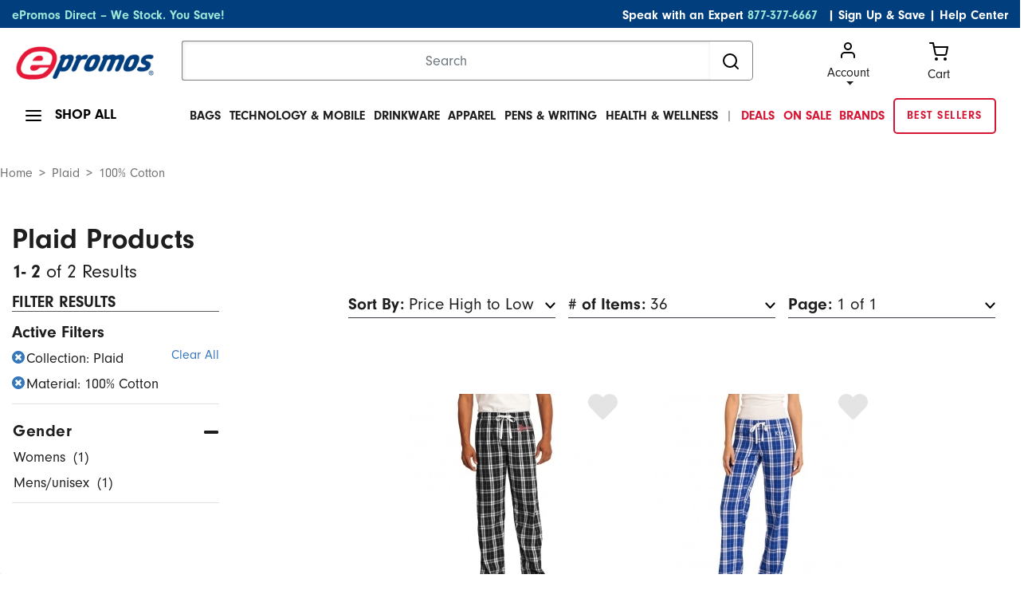

--- FILE ---
content_type: text/html; charset=utf-8
request_url: https://www.google.com/recaptcha/api2/anchor?ar=1&k=6Ld_1-QoAAAAAL-iXbsmNCWjVg1e-xzU1Rw5idKt&co=aHR0cHM6Ly93d3cuZXByb21vcy5jb206NDQz&hl=en&v=PoyoqOPhxBO7pBk68S4YbpHZ&size=invisible&anchor-ms=20000&execute-ms=30000&cb=gynpfz4y621m
body_size: 48760
content:
<!DOCTYPE HTML><html dir="ltr" lang="en"><head><meta http-equiv="Content-Type" content="text/html; charset=UTF-8">
<meta http-equiv="X-UA-Compatible" content="IE=edge">
<title>reCAPTCHA</title>
<style type="text/css">
/* cyrillic-ext */
@font-face {
  font-family: 'Roboto';
  font-style: normal;
  font-weight: 400;
  font-stretch: 100%;
  src: url(//fonts.gstatic.com/s/roboto/v48/KFO7CnqEu92Fr1ME7kSn66aGLdTylUAMa3GUBHMdazTgWw.woff2) format('woff2');
  unicode-range: U+0460-052F, U+1C80-1C8A, U+20B4, U+2DE0-2DFF, U+A640-A69F, U+FE2E-FE2F;
}
/* cyrillic */
@font-face {
  font-family: 'Roboto';
  font-style: normal;
  font-weight: 400;
  font-stretch: 100%;
  src: url(//fonts.gstatic.com/s/roboto/v48/KFO7CnqEu92Fr1ME7kSn66aGLdTylUAMa3iUBHMdazTgWw.woff2) format('woff2');
  unicode-range: U+0301, U+0400-045F, U+0490-0491, U+04B0-04B1, U+2116;
}
/* greek-ext */
@font-face {
  font-family: 'Roboto';
  font-style: normal;
  font-weight: 400;
  font-stretch: 100%;
  src: url(//fonts.gstatic.com/s/roboto/v48/KFO7CnqEu92Fr1ME7kSn66aGLdTylUAMa3CUBHMdazTgWw.woff2) format('woff2');
  unicode-range: U+1F00-1FFF;
}
/* greek */
@font-face {
  font-family: 'Roboto';
  font-style: normal;
  font-weight: 400;
  font-stretch: 100%;
  src: url(//fonts.gstatic.com/s/roboto/v48/KFO7CnqEu92Fr1ME7kSn66aGLdTylUAMa3-UBHMdazTgWw.woff2) format('woff2');
  unicode-range: U+0370-0377, U+037A-037F, U+0384-038A, U+038C, U+038E-03A1, U+03A3-03FF;
}
/* math */
@font-face {
  font-family: 'Roboto';
  font-style: normal;
  font-weight: 400;
  font-stretch: 100%;
  src: url(//fonts.gstatic.com/s/roboto/v48/KFO7CnqEu92Fr1ME7kSn66aGLdTylUAMawCUBHMdazTgWw.woff2) format('woff2');
  unicode-range: U+0302-0303, U+0305, U+0307-0308, U+0310, U+0312, U+0315, U+031A, U+0326-0327, U+032C, U+032F-0330, U+0332-0333, U+0338, U+033A, U+0346, U+034D, U+0391-03A1, U+03A3-03A9, U+03B1-03C9, U+03D1, U+03D5-03D6, U+03F0-03F1, U+03F4-03F5, U+2016-2017, U+2034-2038, U+203C, U+2040, U+2043, U+2047, U+2050, U+2057, U+205F, U+2070-2071, U+2074-208E, U+2090-209C, U+20D0-20DC, U+20E1, U+20E5-20EF, U+2100-2112, U+2114-2115, U+2117-2121, U+2123-214F, U+2190, U+2192, U+2194-21AE, U+21B0-21E5, U+21F1-21F2, U+21F4-2211, U+2213-2214, U+2216-22FF, U+2308-230B, U+2310, U+2319, U+231C-2321, U+2336-237A, U+237C, U+2395, U+239B-23B7, U+23D0, U+23DC-23E1, U+2474-2475, U+25AF, U+25B3, U+25B7, U+25BD, U+25C1, U+25CA, U+25CC, U+25FB, U+266D-266F, U+27C0-27FF, U+2900-2AFF, U+2B0E-2B11, U+2B30-2B4C, U+2BFE, U+3030, U+FF5B, U+FF5D, U+1D400-1D7FF, U+1EE00-1EEFF;
}
/* symbols */
@font-face {
  font-family: 'Roboto';
  font-style: normal;
  font-weight: 400;
  font-stretch: 100%;
  src: url(//fonts.gstatic.com/s/roboto/v48/KFO7CnqEu92Fr1ME7kSn66aGLdTylUAMaxKUBHMdazTgWw.woff2) format('woff2');
  unicode-range: U+0001-000C, U+000E-001F, U+007F-009F, U+20DD-20E0, U+20E2-20E4, U+2150-218F, U+2190, U+2192, U+2194-2199, U+21AF, U+21E6-21F0, U+21F3, U+2218-2219, U+2299, U+22C4-22C6, U+2300-243F, U+2440-244A, U+2460-24FF, U+25A0-27BF, U+2800-28FF, U+2921-2922, U+2981, U+29BF, U+29EB, U+2B00-2BFF, U+4DC0-4DFF, U+FFF9-FFFB, U+10140-1018E, U+10190-1019C, U+101A0, U+101D0-101FD, U+102E0-102FB, U+10E60-10E7E, U+1D2C0-1D2D3, U+1D2E0-1D37F, U+1F000-1F0FF, U+1F100-1F1AD, U+1F1E6-1F1FF, U+1F30D-1F30F, U+1F315, U+1F31C, U+1F31E, U+1F320-1F32C, U+1F336, U+1F378, U+1F37D, U+1F382, U+1F393-1F39F, U+1F3A7-1F3A8, U+1F3AC-1F3AF, U+1F3C2, U+1F3C4-1F3C6, U+1F3CA-1F3CE, U+1F3D4-1F3E0, U+1F3ED, U+1F3F1-1F3F3, U+1F3F5-1F3F7, U+1F408, U+1F415, U+1F41F, U+1F426, U+1F43F, U+1F441-1F442, U+1F444, U+1F446-1F449, U+1F44C-1F44E, U+1F453, U+1F46A, U+1F47D, U+1F4A3, U+1F4B0, U+1F4B3, U+1F4B9, U+1F4BB, U+1F4BF, U+1F4C8-1F4CB, U+1F4D6, U+1F4DA, U+1F4DF, U+1F4E3-1F4E6, U+1F4EA-1F4ED, U+1F4F7, U+1F4F9-1F4FB, U+1F4FD-1F4FE, U+1F503, U+1F507-1F50B, U+1F50D, U+1F512-1F513, U+1F53E-1F54A, U+1F54F-1F5FA, U+1F610, U+1F650-1F67F, U+1F687, U+1F68D, U+1F691, U+1F694, U+1F698, U+1F6AD, U+1F6B2, U+1F6B9-1F6BA, U+1F6BC, U+1F6C6-1F6CF, U+1F6D3-1F6D7, U+1F6E0-1F6EA, U+1F6F0-1F6F3, U+1F6F7-1F6FC, U+1F700-1F7FF, U+1F800-1F80B, U+1F810-1F847, U+1F850-1F859, U+1F860-1F887, U+1F890-1F8AD, U+1F8B0-1F8BB, U+1F8C0-1F8C1, U+1F900-1F90B, U+1F93B, U+1F946, U+1F984, U+1F996, U+1F9E9, U+1FA00-1FA6F, U+1FA70-1FA7C, U+1FA80-1FA89, U+1FA8F-1FAC6, U+1FACE-1FADC, U+1FADF-1FAE9, U+1FAF0-1FAF8, U+1FB00-1FBFF;
}
/* vietnamese */
@font-face {
  font-family: 'Roboto';
  font-style: normal;
  font-weight: 400;
  font-stretch: 100%;
  src: url(//fonts.gstatic.com/s/roboto/v48/KFO7CnqEu92Fr1ME7kSn66aGLdTylUAMa3OUBHMdazTgWw.woff2) format('woff2');
  unicode-range: U+0102-0103, U+0110-0111, U+0128-0129, U+0168-0169, U+01A0-01A1, U+01AF-01B0, U+0300-0301, U+0303-0304, U+0308-0309, U+0323, U+0329, U+1EA0-1EF9, U+20AB;
}
/* latin-ext */
@font-face {
  font-family: 'Roboto';
  font-style: normal;
  font-weight: 400;
  font-stretch: 100%;
  src: url(//fonts.gstatic.com/s/roboto/v48/KFO7CnqEu92Fr1ME7kSn66aGLdTylUAMa3KUBHMdazTgWw.woff2) format('woff2');
  unicode-range: U+0100-02BA, U+02BD-02C5, U+02C7-02CC, U+02CE-02D7, U+02DD-02FF, U+0304, U+0308, U+0329, U+1D00-1DBF, U+1E00-1E9F, U+1EF2-1EFF, U+2020, U+20A0-20AB, U+20AD-20C0, U+2113, U+2C60-2C7F, U+A720-A7FF;
}
/* latin */
@font-face {
  font-family: 'Roboto';
  font-style: normal;
  font-weight: 400;
  font-stretch: 100%;
  src: url(//fonts.gstatic.com/s/roboto/v48/KFO7CnqEu92Fr1ME7kSn66aGLdTylUAMa3yUBHMdazQ.woff2) format('woff2');
  unicode-range: U+0000-00FF, U+0131, U+0152-0153, U+02BB-02BC, U+02C6, U+02DA, U+02DC, U+0304, U+0308, U+0329, U+2000-206F, U+20AC, U+2122, U+2191, U+2193, U+2212, U+2215, U+FEFF, U+FFFD;
}
/* cyrillic-ext */
@font-face {
  font-family: 'Roboto';
  font-style: normal;
  font-weight: 500;
  font-stretch: 100%;
  src: url(//fonts.gstatic.com/s/roboto/v48/KFO7CnqEu92Fr1ME7kSn66aGLdTylUAMa3GUBHMdazTgWw.woff2) format('woff2');
  unicode-range: U+0460-052F, U+1C80-1C8A, U+20B4, U+2DE0-2DFF, U+A640-A69F, U+FE2E-FE2F;
}
/* cyrillic */
@font-face {
  font-family: 'Roboto';
  font-style: normal;
  font-weight: 500;
  font-stretch: 100%;
  src: url(//fonts.gstatic.com/s/roboto/v48/KFO7CnqEu92Fr1ME7kSn66aGLdTylUAMa3iUBHMdazTgWw.woff2) format('woff2');
  unicode-range: U+0301, U+0400-045F, U+0490-0491, U+04B0-04B1, U+2116;
}
/* greek-ext */
@font-face {
  font-family: 'Roboto';
  font-style: normal;
  font-weight: 500;
  font-stretch: 100%;
  src: url(//fonts.gstatic.com/s/roboto/v48/KFO7CnqEu92Fr1ME7kSn66aGLdTylUAMa3CUBHMdazTgWw.woff2) format('woff2');
  unicode-range: U+1F00-1FFF;
}
/* greek */
@font-face {
  font-family: 'Roboto';
  font-style: normal;
  font-weight: 500;
  font-stretch: 100%;
  src: url(//fonts.gstatic.com/s/roboto/v48/KFO7CnqEu92Fr1ME7kSn66aGLdTylUAMa3-UBHMdazTgWw.woff2) format('woff2');
  unicode-range: U+0370-0377, U+037A-037F, U+0384-038A, U+038C, U+038E-03A1, U+03A3-03FF;
}
/* math */
@font-face {
  font-family: 'Roboto';
  font-style: normal;
  font-weight: 500;
  font-stretch: 100%;
  src: url(//fonts.gstatic.com/s/roboto/v48/KFO7CnqEu92Fr1ME7kSn66aGLdTylUAMawCUBHMdazTgWw.woff2) format('woff2');
  unicode-range: U+0302-0303, U+0305, U+0307-0308, U+0310, U+0312, U+0315, U+031A, U+0326-0327, U+032C, U+032F-0330, U+0332-0333, U+0338, U+033A, U+0346, U+034D, U+0391-03A1, U+03A3-03A9, U+03B1-03C9, U+03D1, U+03D5-03D6, U+03F0-03F1, U+03F4-03F5, U+2016-2017, U+2034-2038, U+203C, U+2040, U+2043, U+2047, U+2050, U+2057, U+205F, U+2070-2071, U+2074-208E, U+2090-209C, U+20D0-20DC, U+20E1, U+20E5-20EF, U+2100-2112, U+2114-2115, U+2117-2121, U+2123-214F, U+2190, U+2192, U+2194-21AE, U+21B0-21E5, U+21F1-21F2, U+21F4-2211, U+2213-2214, U+2216-22FF, U+2308-230B, U+2310, U+2319, U+231C-2321, U+2336-237A, U+237C, U+2395, U+239B-23B7, U+23D0, U+23DC-23E1, U+2474-2475, U+25AF, U+25B3, U+25B7, U+25BD, U+25C1, U+25CA, U+25CC, U+25FB, U+266D-266F, U+27C0-27FF, U+2900-2AFF, U+2B0E-2B11, U+2B30-2B4C, U+2BFE, U+3030, U+FF5B, U+FF5D, U+1D400-1D7FF, U+1EE00-1EEFF;
}
/* symbols */
@font-face {
  font-family: 'Roboto';
  font-style: normal;
  font-weight: 500;
  font-stretch: 100%;
  src: url(//fonts.gstatic.com/s/roboto/v48/KFO7CnqEu92Fr1ME7kSn66aGLdTylUAMaxKUBHMdazTgWw.woff2) format('woff2');
  unicode-range: U+0001-000C, U+000E-001F, U+007F-009F, U+20DD-20E0, U+20E2-20E4, U+2150-218F, U+2190, U+2192, U+2194-2199, U+21AF, U+21E6-21F0, U+21F3, U+2218-2219, U+2299, U+22C4-22C6, U+2300-243F, U+2440-244A, U+2460-24FF, U+25A0-27BF, U+2800-28FF, U+2921-2922, U+2981, U+29BF, U+29EB, U+2B00-2BFF, U+4DC0-4DFF, U+FFF9-FFFB, U+10140-1018E, U+10190-1019C, U+101A0, U+101D0-101FD, U+102E0-102FB, U+10E60-10E7E, U+1D2C0-1D2D3, U+1D2E0-1D37F, U+1F000-1F0FF, U+1F100-1F1AD, U+1F1E6-1F1FF, U+1F30D-1F30F, U+1F315, U+1F31C, U+1F31E, U+1F320-1F32C, U+1F336, U+1F378, U+1F37D, U+1F382, U+1F393-1F39F, U+1F3A7-1F3A8, U+1F3AC-1F3AF, U+1F3C2, U+1F3C4-1F3C6, U+1F3CA-1F3CE, U+1F3D4-1F3E0, U+1F3ED, U+1F3F1-1F3F3, U+1F3F5-1F3F7, U+1F408, U+1F415, U+1F41F, U+1F426, U+1F43F, U+1F441-1F442, U+1F444, U+1F446-1F449, U+1F44C-1F44E, U+1F453, U+1F46A, U+1F47D, U+1F4A3, U+1F4B0, U+1F4B3, U+1F4B9, U+1F4BB, U+1F4BF, U+1F4C8-1F4CB, U+1F4D6, U+1F4DA, U+1F4DF, U+1F4E3-1F4E6, U+1F4EA-1F4ED, U+1F4F7, U+1F4F9-1F4FB, U+1F4FD-1F4FE, U+1F503, U+1F507-1F50B, U+1F50D, U+1F512-1F513, U+1F53E-1F54A, U+1F54F-1F5FA, U+1F610, U+1F650-1F67F, U+1F687, U+1F68D, U+1F691, U+1F694, U+1F698, U+1F6AD, U+1F6B2, U+1F6B9-1F6BA, U+1F6BC, U+1F6C6-1F6CF, U+1F6D3-1F6D7, U+1F6E0-1F6EA, U+1F6F0-1F6F3, U+1F6F7-1F6FC, U+1F700-1F7FF, U+1F800-1F80B, U+1F810-1F847, U+1F850-1F859, U+1F860-1F887, U+1F890-1F8AD, U+1F8B0-1F8BB, U+1F8C0-1F8C1, U+1F900-1F90B, U+1F93B, U+1F946, U+1F984, U+1F996, U+1F9E9, U+1FA00-1FA6F, U+1FA70-1FA7C, U+1FA80-1FA89, U+1FA8F-1FAC6, U+1FACE-1FADC, U+1FADF-1FAE9, U+1FAF0-1FAF8, U+1FB00-1FBFF;
}
/* vietnamese */
@font-face {
  font-family: 'Roboto';
  font-style: normal;
  font-weight: 500;
  font-stretch: 100%;
  src: url(//fonts.gstatic.com/s/roboto/v48/KFO7CnqEu92Fr1ME7kSn66aGLdTylUAMa3OUBHMdazTgWw.woff2) format('woff2');
  unicode-range: U+0102-0103, U+0110-0111, U+0128-0129, U+0168-0169, U+01A0-01A1, U+01AF-01B0, U+0300-0301, U+0303-0304, U+0308-0309, U+0323, U+0329, U+1EA0-1EF9, U+20AB;
}
/* latin-ext */
@font-face {
  font-family: 'Roboto';
  font-style: normal;
  font-weight: 500;
  font-stretch: 100%;
  src: url(//fonts.gstatic.com/s/roboto/v48/KFO7CnqEu92Fr1ME7kSn66aGLdTylUAMa3KUBHMdazTgWw.woff2) format('woff2');
  unicode-range: U+0100-02BA, U+02BD-02C5, U+02C7-02CC, U+02CE-02D7, U+02DD-02FF, U+0304, U+0308, U+0329, U+1D00-1DBF, U+1E00-1E9F, U+1EF2-1EFF, U+2020, U+20A0-20AB, U+20AD-20C0, U+2113, U+2C60-2C7F, U+A720-A7FF;
}
/* latin */
@font-face {
  font-family: 'Roboto';
  font-style: normal;
  font-weight: 500;
  font-stretch: 100%;
  src: url(//fonts.gstatic.com/s/roboto/v48/KFO7CnqEu92Fr1ME7kSn66aGLdTylUAMa3yUBHMdazQ.woff2) format('woff2');
  unicode-range: U+0000-00FF, U+0131, U+0152-0153, U+02BB-02BC, U+02C6, U+02DA, U+02DC, U+0304, U+0308, U+0329, U+2000-206F, U+20AC, U+2122, U+2191, U+2193, U+2212, U+2215, U+FEFF, U+FFFD;
}
/* cyrillic-ext */
@font-face {
  font-family: 'Roboto';
  font-style: normal;
  font-weight: 900;
  font-stretch: 100%;
  src: url(//fonts.gstatic.com/s/roboto/v48/KFO7CnqEu92Fr1ME7kSn66aGLdTylUAMa3GUBHMdazTgWw.woff2) format('woff2');
  unicode-range: U+0460-052F, U+1C80-1C8A, U+20B4, U+2DE0-2DFF, U+A640-A69F, U+FE2E-FE2F;
}
/* cyrillic */
@font-face {
  font-family: 'Roboto';
  font-style: normal;
  font-weight: 900;
  font-stretch: 100%;
  src: url(//fonts.gstatic.com/s/roboto/v48/KFO7CnqEu92Fr1ME7kSn66aGLdTylUAMa3iUBHMdazTgWw.woff2) format('woff2');
  unicode-range: U+0301, U+0400-045F, U+0490-0491, U+04B0-04B1, U+2116;
}
/* greek-ext */
@font-face {
  font-family: 'Roboto';
  font-style: normal;
  font-weight: 900;
  font-stretch: 100%;
  src: url(//fonts.gstatic.com/s/roboto/v48/KFO7CnqEu92Fr1ME7kSn66aGLdTylUAMa3CUBHMdazTgWw.woff2) format('woff2');
  unicode-range: U+1F00-1FFF;
}
/* greek */
@font-face {
  font-family: 'Roboto';
  font-style: normal;
  font-weight: 900;
  font-stretch: 100%;
  src: url(//fonts.gstatic.com/s/roboto/v48/KFO7CnqEu92Fr1ME7kSn66aGLdTylUAMa3-UBHMdazTgWw.woff2) format('woff2');
  unicode-range: U+0370-0377, U+037A-037F, U+0384-038A, U+038C, U+038E-03A1, U+03A3-03FF;
}
/* math */
@font-face {
  font-family: 'Roboto';
  font-style: normal;
  font-weight: 900;
  font-stretch: 100%;
  src: url(//fonts.gstatic.com/s/roboto/v48/KFO7CnqEu92Fr1ME7kSn66aGLdTylUAMawCUBHMdazTgWw.woff2) format('woff2');
  unicode-range: U+0302-0303, U+0305, U+0307-0308, U+0310, U+0312, U+0315, U+031A, U+0326-0327, U+032C, U+032F-0330, U+0332-0333, U+0338, U+033A, U+0346, U+034D, U+0391-03A1, U+03A3-03A9, U+03B1-03C9, U+03D1, U+03D5-03D6, U+03F0-03F1, U+03F4-03F5, U+2016-2017, U+2034-2038, U+203C, U+2040, U+2043, U+2047, U+2050, U+2057, U+205F, U+2070-2071, U+2074-208E, U+2090-209C, U+20D0-20DC, U+20E1, U+20E5-20EF, U+2100-2112, U+2114-2115, U+2117-2121, U+2123-214F, U+2190, U+2192, U+2194-21AE, U+21B0-21E5, U+21F1-21F2, U+21F4-2211, U+2213-2214, U+2216-22FF, U+2308-230B, U+2310, U+2319, U+231C-2321, U+2336-237A, U+237C, U+2395, U+239B-23B7, U+23D0, U+23DC-23E1, U+2474-2475, U+25AF, U+25B3, U+25B7, U+25BD, U+25C1, U+25CA, U+25CC, U+25FB, U+266D-266F, U+27C0-27FF, U+2900-2AFF, U+2B0E-2B11, U+2B30-2B4C, U+2BFE, U+3030, U+FF5B, U+FF5D, U+1D400-1D7FF, U+1EE00-1EEFF;
}
/* symbols */
@font-face {
  font-family: 'Roboto';
  font-style: normal;
  font-weight: 900;
  font-stretch: 100%;
  src: url(//fonts.gstatic.com/s/roboto/v48/KFO7CnqEu92Fr1ME7kSn66aGLdTylUAMaxKUBHMdazTgWw.woff2) format('woff2');
  unicode-range: U+0001-000C, U+000E-001F, U+007F-009F, U+20DD-20E0, U+20E2-20E4, U+2150-218F, U+2190, U+2192, U+2194-2199, U+21AF, U+21E6-21F0, U+21F3, U+2218-2219, U+2299, U+22C4-22C6, U+2300-243F, U+2440-244A, U+2460-24FF, U+25A0-27BF, U+2800-28FF, U+2921-2922, U+2981, U+29BF, U+29EB, U+2B00-2BFF, U+4DC0-4DFF, U+FFF9-FFFB, U+10140-1018E, U+10190-1019C, U+101A0, U+101D0-101FD, U+102E0-102FB, U+10E60-10E7E, U+1D2C0-1D2D3, U+1D2E0-1D37F, U+1F000-1F0FF, U+1F100-1F1AD, U+1F1E6-1F1FF, U+1F30D-1F30F, U+1F315, U+1F31C, U+1F31E, U+1F320-1F32C, U+1F336, U+1F378, U+1F37D, U+1F382, U+1F393-1F39F, U+1F3A7-1F3A8, U+1F3AC-1F3AF, U+1F3C2, U+1F3C4-1F3C6, U+1F3CA-1F3CE, U+1F3D4-1F3E0, U+1F3ED, U+1F3F1-1F3F3, U+1F3F5-1F3F7, U+1F408, U+1F415, U+1F41F, U+1F426, U+1F43F, U+1F441-1F442, U+1F444, U+1F446-1F449, U+1F44C-1F44E, U+1F453, U+1F46A, U+1F47D, U+1F4A3, U+1F4B0, U+1F4B3, U+1F4B9, U+1F4BB, U+1F4BF, U+1F4C8-1F4CB, U+1F4D6, U+1F4DA, U+1F4DF, U+1F4E3-1F4E6, U+1F4EA-1F4ED, U+1F4F7, U+1F4F9-1F4FB, U+1F4FD-1F4FE, U+1F503, U+1F507-1F50B, U+1F50D, U+1F512-1F513, U+1F53E-1F54A, U+1F54F-1F5FA, U+1F610, U+1F650-1F67F, U+1F687, U+1F68D, U+1F691, U+1F694, U+1F698, U+1F6AD, U+1F6B2, U+1F6B9-1F6BA, U+1F6BC, U+1F6C6-1F6CF, U+1F6D3-1F6D7, U+1F6E0-1F6EA, U+1F6F0-1F6F3, U+1F6F7-1F6FC, U+1F700-1F7FF, U+1F800-1F80B, U+1F810-1F847, U+1F850-1F859, U+1F860-1F887, U+1F890-1F8AD, U+1F8B0-1F8BB, U+1F8C0-1F8C1, U+1F900-1F90B, U+1F93B, U+1F946, U+1F984, U+1F996, U+1F9E9, U+1FA00-1FA6F, U+1FA70-1FA7C, U+1FA80-1FA89, U+1FA8F-1FAC6, U+1FACE-1FADC, U+1FADF-1FAE9, U+1FAF0-1FAF8, U+1FB00-1FBFF;
}
/* vietnamese */
@font-face {
  font-family: 'Roboto';
  font-style: normal;
  font-weight: 900;
  font-stretch: 100%;
  src: url(//fonts.gstatic.com/s/roboto/v48/KFO7CnqEu92Fr1ME7kSn66aGLdTylUAMa3OUBHMdazTgWw.woff2) format('woff2');
  unicode-range: U+0102-0103, U+0110-0111, U+0128-0129, U+0168-0169, U+01A0-01A1, U+01AF-01B0, U+0300-0301, U+0303-0304, U+0308-0309, U+0323, U+0329, U+1EA0-1EF9, U+20AB;
}
/* latin-ext */
@font-face {
  font-family: 'Roboto';
  font-style: normal;
  font-weight: 900;
  font-stretch: 100%;
  src: url(//fonts.gstatic.com/s/roboto/v48/KFO7CnqEu92Fr1ME7kSn66aGLdTylUAMa3KUBHMdazTgWw.woff2) format('woff2');
  unicode-range: U+0100-02BA, U+02BD-02C5, U+02C7-02CC, U+02CE-02D7, U+02DD-02FF, U+0304, U+0308, U+0329, U+1D00-1DBF, U+1E00-1E9F, U+1EF2-1EFF, U+2020, U+20A0-20AB, U+20AD-20C0, U+2113, U+2C60-2C7F, U+A720-A7FF;
}
/* latin */
@font-face {
  font-family: 'Roboto';
  font-style: normal;
  font-weight: 900;
  font-stretch: 100%;
  src: url(//fonts.gstatic.com/s/roboto/v48/KFO7CnqEu92Fr1ME7kSn66aGLdTylUAMa3yUBHMdazQ.woff2) format('woff2');
  unicode-range: U+0000-00FF, U+0131, U+0152-0153, U+02BB-02BC, U+02C6, U+02DA, U+02DC, U+0304, U+0308, U+0329, U+2000-206F, U+20AC, U+2122, U+2191, U+2193, U+2212, U+2215, U+FEFF, U+FFFD;
}

</style>
<link rel="stylesheet" type="text/css" href="https://www.gstatic.com/recaptcha/releases/PoyoqOPhxBO7pBk68S4YbpHZ/styles__ltr.css">
<script nonce="1kQOEJVTXkRv6A4zR-FLfA" type="text/javascript">window['__recaptcha_api'] = 'https://www.google.com/recaptcha/api2/';</script>
<script type="text/javascript" src="https://www.gstatic.com/recaptcha/releases/PoyoqOPhxBO7pBk68S4YbpHZ/recaptcha__en.js" nonce="1kQOEJVTXkRv6A4zR-FLfA">
      
    </script></head>
<body><div id="rc-anchor-alert" class="rc-anchor-alert"></div>
<input type="hidden" id="recaptcha-token" value="[base64]">
<script type="text/javascript" nonce="1kQOEJVTXkRv6A4zR-FLfA">
      recaptcha.anchor.Main.init("[\x22ainput\x22,[\x22bgdata\x22,\x22\x22,\[base64]/[base64]/UltIKytdPWE6KGE8MjA0OD9SW0grK109YT4+NnwxOTI6KChhJjY0NTEyKT09NTUyOTYmJnErMTxoLmxlbmd0aCYmKGguY2hhckNvZGVBdChxKzEpJjY0NTEyKT09NTYzMjA/[base64]/MjU1OlI/[base64]/[base64]/[base64]/[base64]/[base64]/[base64]/[base64]/[base64]/[base64]/[base64]\x22,\[base64]\\u003d\x22,\x22wqvDrMKYwpPDnsKDbykwwpB/P8O0wrXDjsKaD8KUHsKGw7Blw5lFwrLDukXCr8KOOX4WeVPDuWvCtkQ+Z0dXRnfDsS7Dv1zDscOLRgY2YMKZwqfDqnvDiBHDh8Kqwq7Cs8O9wrhXw59IK2rDtHrCiyDDsSvDiRnCi8OsKMKiWcKyw6bDtGkOTGDCqcOxwr5uw6tTVSfCvyAVHQZHw6t/Fz9Fw4ouw4bDnsOJwodWWMKVwqt7HVxfS1TDrMKMCMOfRMOtVx93wqBmOcKNTmppwrgYw7slw7TDr8OiwqcyYCTDjsKQw4TDnRNAH29MccKFBk3DoMKMwrFNYsKGW2sJGsOdUsOewo03Anw5dcOWXnzDvj7CmMKKw6bCrcOndMOswqIQw7fDisKVBC/[base64]/CiyVLwqYvwr/Ck1jDoi1Uw6RIwoTCiVDCvMKhV8KKwp3CmDRAwpTDoE5uX8KjbE4Bw5lIw5Q7w45Bwr9NUcOxKMO3RMOWbcOXGsOAw6XDkE3CoFjCuMK9wpnDqcKuYXrDhC8SwonCjMOcwo3Cl8KLLhF2wo5Uwo7DvzofEcOfw4jCgisLwpxow5MqRcO7wp/DsmgrTlVPP8KWPcOowpsSAsO0Z3bDksKEC8O7D8OHwpEmUsOoQsKHw5pHbgzCvSnDuCd4w4Vac0rDr8KAQ8KAwoo8e8KAWsKbHEbCucOySsKXw7PCtMKzJk9uwoFJwqfDgVNUwrzDtzZNwp/CusKqHXFlIyMIfsO1DGvCtw55UjdeBzTDrSvCq8OnIVU5w45QCMORLcKZdcO3woJewoXDulFQLhrCtChhTTVFw7xLYwzCgsO1IEXCmHNHwrUhMyAHw6fDpcOCw7vCqMOew51jw5bCjgh4wpvDj8O2w6DCrsOBSTRjBMOgegvCgcKdaMOTLifCkBQuw6/Ch8OQw57Dh8K0w7gVcsOPIiHDqsOPw6E1w6XDiBPDqsOPf8OpP8ONbMKcQUt1w7hWC8O+PXHDmsONbiLCvkDDvy4/ScOOw6gCwpVDwp9Yw5piwpdiw6ZkMFwXwrpLw6B1VVDDuMK/[base64]/[base64]/CvMObIMKNwqjCjMOhwowLfcKnw6YMXCfDvBcdcsKWwpTDuMOvw4ZqRGPDoH/CisOAUUzDphF0WcKTE2bDncO6cMOfHMOswoVAJMKtw4zCp8OSwofDpw1aJFbDg1gRwq99wocPbsK2w6DCr8Kww6Zjw5LCnQtew7fCm8KLw6zCqmkLwohEwopQGsK9w4bCvy7Cj1rCi8Oeb8KXw4LDrcO+VsO/wqrCpMODwp8ywqNAbUvCtcKtCz80wqTCkMOIwovDhMKCwoZbwoXDnsOZwrArw6TCt8OzwpfCtcO3NDkhVW/Dp8KNGMKeUHfDqAkXKkLCpSs5w57CrgnCp8OGwpAHwqACXmBFecKpw7ooGUZEw7PDuykHw7XDk8OnWTVpw7gqw5DDusO1OcOiw6nDkn4Hw4bDhsOPKXfDiMKUw7TCpigvfFZSw7xJDsOWej/CojrDgMKRNMKYLcORwr7CjyHCv8OkLsKmw47Dn8KECsKYwo9hw5rDgxZ5UMKCwq4JFDPCuyPDocKvwqzCpcOdw4xqw7jCsV5nIMOqw55UwoxPw59aw5PCicKzBcKEwr/DqcKLakgdZT/Dl09hGMKKwoYveUcKV37DhmHDtsKpw4QkG8KPw5Q5QMOcw7TDpsKpecKGwpREwotUwrbCgXLCpgDDucOPCMKQX8KAwo7DlEVQQ2YVwrPCrsOmRcOrwpQKG8OvWxvCvMKGw6vCozLCncKYw6HCj8ODNsOWXAd9SsKnIAsWwqdcw7nDvT5uwqJjw4UmbQfDnsK/w7hNMcKBwr7CrwlpXcOBw67DnknCgwU/[base64]/[base64]/LMO9wr5aJAApOSfCtBYcGBzDtDrCvyMkwr4Mw53CjQoSZMKkO8OfdMKIw43DqURaGBjCrsOJw4tpw7M/[base64]/[base64]/CtB0yacO0fk89SnTDs8OVw4tPwqhpT8OVw57CmDjDm8Obw5s0w73Cs3nDviY8cxrDknUMTMKPHsKUB8OwXsOEO8O9SkTDnMKEOMOqw5PDsMKXKMOpw5dOHH/Cm1/DlwDCuMOBw7ZbDm/[base64]/DjTZyw6rDusOcw47DgHXDtMOpLMKSJXVsFzIUKVlmwpZvecKdfcOjworCkMOSw43Dvi3Dr8KVNWvCunnCt8OMwoRaMDgFwqsgw7tfw5/ClcOWw53CocK9esOTSVU6w6tKwpJPwpxXw5fDpMOVfzDCqsKLfE3CkjTDp1vDmsKCwo/CosO+DMKJb8OjwpgsF8ORfMK7w5E+I1rDpTXCgsOkw5PDoQUUIcK5wpsDbylOWAdxwqzCs3DClD8dIH/CtG/CmcKowpbDgMOYw6TDrG5BwrzCl2zCtMOFw7bDmFd/w65+FMOew6XCs2cPw4LDosK+w5UuwoHDgl3Cq1jCrXLDgcOaw5DDjwzDscKgbsO9bSPDisOETcKsNHxwSsKlfsOWw67Ch8OqRcKewqzDp8Kdc8Omw4Nqw4rDlcKyw61bFn/DkMOOw4pHGcOzc3DCqsOYDAbCjTsoecORIWfDtkwRB8O9SsOLbcKuVGI9QAlGw6fDj1c7wogdDMOsw4rCksOpw4lrw5pcwq/Do8OtJcOZw4JFYB7DhcKsBcOiwpFPw4kGw7nCscOsw5hPw4nDvMKRwrkyw5LCo8K6w43CgsOiw4MACRrDssKdW8O5wpHDqmFBw7bDpn14w48hw5wnFsK2w7Y8wqktw4LCgAEewpPCgcOSNyTCmixROiNTwq1JPsKtdTI1w7tkw53DrsOcCcKdecO/[base64]/[base64]/[base64]/Cnj4gwofDqjvCmyZvwovCrcK6JMKXQAnDmMKowpc+EMOSw7PDpQMqw60wZMOSasONw5TDmMOUGMKswo0aJMOGIMObOTB8wq7DhTHDtyfDtGrDmFjCtgE+ZUwdB34rwqXDrMOzwrh8VMK4PsK0w7/DuVjCrMKKwrEJIsKjOn9zw4c/w6g4KMOuBiYmw4sCOsK3b8OXYhrDhkYuVMOjD2LDrWdUPMKrWcKwwqsRDMOUDMOYSMOpw6EzdCRNcCfCiBPCgD/CrVN7KHzDpMKowpTCp8OZIiXCsBXCu8Olw5nDkgTDncOPw5Fddy/CuVNMGE/Cr8OOWnd0w5rCiMK9SmlAc8KyQkHDhcKTTk/[base64]/wrRJFw/DrEdUwos4esKqJlY0w53DnHvCkcKmwoVgHsOGwojCpFgNw4ZVUcOiQi3CsVrDhnk6byDClsOjw7PClhRaYm02HsKTwrYJwrpBw6HDimUpAS/CpwXDkMK6AS7DjcKywpN3w49QwrUgwo90b8KBLkphb8O+wojDo28Aw4/DtcOqwqNEacKIAMOnw6EUw6fCrA3Ch8KKw7/CvsOdw5VRwoLDqcO7STFIworCsMKcw5ZsbMOTU3kOw4UkTlzDjsOIw64HecO/SDhQw77Ck0pjYTJXBsOXwprDsFVaw6sefcKvJsOowp3DhUXCtS/CmsK+YsOqTGjChMK1wrXCgWQMwpMMw5YfN8KKwpw/TzXCtksjZx1nZsK+wpbCowpBVGcxwqvCisKxVMOywqbDgmDDsWjDtsOQwoAqXTJFw4c1EcK8F8O9w4zDpnQfU8Kdw4RBQMOmwo/DnEzDo3fDnwcMb8OJwpAvwrVgw6F3bFTDr8O1YHkyNsOFU3t3wowmPE/CpMKswp8cY8ONwrk1wqvDosKzw5oVwqTCqnrCqcONwqRpw6bDisKJwp5owqw+UsK+NcKBGBAMwqHDo8OJwqvDsFzDuiMuw5bDvHk5cMO4L0YTw7MLwphbPSHDvC14wrNbwrDCrMKKw4XCvFlrYMKQw7nDs8OfNcO4AsOfw5I6woDDvsOiacODQsO/SsKVLSbDqi4QwqfDjcKvw73DpjXCgsOmw6pgDXPDoEJxw75dOFjCgXvDnsO4QW19VcKWLMOewp/Dv2NXw5nCtA3DkQDDq8OxwoUhUVjCqsK0a05Owqs/wro3w7DCnsKlWwR9wrDCkcKzw6kaeX/DksKrw6bCml10w7rDj8KyIitvZMOHMsOEw6/Dqx7DjcO5wrTCr8OlOMO8G8K7CMOCw5jCl03DqEYFwpLDqG5IPz9Wwpo/d0EMwobCokLDv8KJJ8OxX8KJL8OLwoDCu8KbScO2wovCj8OUXsOPw77CgMK0JxzDpTXDuV/DowlneiUwwpPDoQ/ChMOQw4jCncOAwoJPNsKFwp9mMRYEw6lSw5RLwpnDoFkewo7CtTwnJMOUwonCh8KyaUPCqsO8GMOFGcKAKRQjMlzCrcKpUcKjwoVGw6PCsTMJwqgdw4jCmsKSaX1MZhtdwqTDryfCkWbCvHfDgsOCWcKZw4HDsiDDvsOBWw7DvSxtwowbFsKgwpXDscOhFcKcwo/CkMK7H1fCq0vCtgnCmlvDoFouw7MkZcKjW8Ogw6QGZ8OzwpHCu8K/w6o3U0jDkMO1M2BmAcOfRMOJdi3DmmHDl8Ohwq0iK27DgwBowqBHHcOHTxxEwp3Dt8KQC8K1woXDig5BGMK4V0oYcMK5bBXDqMKiQi/DusKIw7JDTsOfw4DDtcOte1s1YjXDrQ4zacKxfTLDjsO9wqXCjcOoOsKAw5thQMKFVcOfcUAaIBDDmBEFw401wp7DhcOxXsOHKcO1d3J4WhfCoTwtwqfCoy3DmTdGdEc5wo1LSMKewpJEZ1jDlsKDIcOnEMOzCMK+bEFqWg/DgEzCvcOmfcKVfMOpw6PCrh7CicKrXyoWUU/CgcKjeykCIEkoN8KPw7fDvhDCr2XDthAuwoEtwrvDnzPCuzZEZ8OUw47DswHDmMK0MHfCvwF3wpDDpsOhwowjwp0NRsOtwqfDrsOxAktRbRXCshoVwpwzwrF3JsKRw6HDh8OVw40Gw54IfT0eVWjDkMKvLzDDpcO4G8KyUyzCncK/w6fDrMKQF8OxwppUQwMEwpjDqcODQkjCvsOHw5rDicOYwp0XPcKuZ1xvD15zKsOiT8KZc8KQfmXCoyvCuMK/w5NOTXzDksOzw5vDpmZRfMOrwoJ7wrNlw7IBwrnCv2cqSCPClGTCsMOdTcOWw5dzwobDhMOcwpDClcO9V2FwACvClEEZw47CuA0IfcKmR8KVw4rDscOHwpXDocKpwqcPc8ORwrzCnsKiAcKnw4orK8Kkw4DCpMKTSsK/TVLCslnDoMKyw5EbXR5yU8OOwoXCosKkwrxOwqVmw7cywq90woUTw7FhB8K7Fl8/wqnCpMKYwovCvMKoWx8rwrDCmcO+w74Df3/CkMKHwp0uRsKgXFcPHMKuJntjw5xsbsOHCGgPTsK9wroHEcKUfk7DrVM/wr51w5vDsMOuw7TCknbCscK2CMKxwrvCtsKOdjPDksKPwr3CkQfCklMBw57DpCotw7lkSh/Cg8OEwpvDr2/CrW7ChsKMwql3w7xQw444wqIcwr/DuzEqIsOgQMOPw4LClwtxw5R/wrADDMOiwqzCjBzCl8KeXsOTbcKKwobDsETCsy1ew47Dh8OYwp0iw7pcw53Cl8KOMzrDuRZjDxrCpyzChyvCsXdiPx/DssKwORRQwqbCrG/DhMOhLsKfEkF1XMOdY8Kpw47ColPDl8KEUsOTw5jCv8KDw71pIxzChMO0w713w6XDm8OAN8KvRcKJw5fDt8KjwpNyTsO9YcKXecOBwqwSw7NXaGYicDnCicKpCWLDrMOYw5Nmw7PDqsOeU27DjEtswrXChg4/[base64]/[base64]/[base64]/[base64]/[base64]/[base64]/[base64]/w5fDksKdMQ7CkkfCkEXDgXDClcKzCzfDmlQFfsOQwplLDcO8HcOdw6Qfw43CllLDpRwfw4TCm8Ofw60rAsKtfRI5J8OqOnTCvHjDqsOaaS0uZsKDfhUrwo9oM0TDt19JMFrDu8Ouwr8GV0TCgFrDg27Dnjdpw7Fow7HDosKuwr/CqsKHw7/[base64]/Cq8KWaEDCvMOBTxM/[base64]/w7nClTg7RxtAw63DssKqeCnClMO+w5vDk8Oow7BAJ1xBwrrCmsKQw6cGP8Khw6jDicKwCcKpwq/CncKGw7bCohcvM8Kywp56w7hJN8KmwoTCnMK7EBzCg8KNeDnCgsO8PAHDmMKcwrfCvSvDoyXCn8KUwoVEw5rCtcOMBV/CijrCnXTDr8O3woPDt0rDt1Miwr0jDMODAsOlw5zDq2bDrjTDmhDDrD1JXGMxwr86wpXCux5oS8KzL8OAw5J7fTQ/[base64]/[base64]/CgMKYLXg/[base64]/Cn8O1BMKvw41SwqvCknpbFwUUw5zCgwjDisKAwqbCinYiwp8ew6Nud8OvwoLDvsOZVMKmwqkiwqghw7wMGmxmQFDDjX7DnBXDsMK/PcOyD3M8wq9aOsK9LFRHw77CvsK4VnXDtMKCAXIeFMK9VcOBF2LDon8mw79vMlDDqCgVMUzCiMK3DsO9w7vDhxEMw7oEw6c+wpTDiwRYwqvDnsOkwqd/wq7CqcK8w5ETWsOswqrDp3szecK5PsOHBx8dw558SjPDucK8bMK3w5M7b8KRfVzDigrCgcKpwonCgcKSwpJZG8OxdsKLwo/DjMKcw598w7/DmgvCjcKMwpcqagtqOVQnwoXCpcODQcKZXMKjGQHCghrChMKjw4oyw4QtIcOydRVBw4HCoMO7RDJmTyDCrcK/[base64]/wrPCvhjCvcOXbyTDswwafyhnTcKjdsKaaz/Dgwt7w7YkKSrDocKvw7vCpsOOATEqw7fDsH1MYg/CjMOgwrLDrcOqw7/Dn8KHw5HDuMO8wpZ6QDLCh8KfGiYkE8ObwpMww43Dh8O/w4TDiXDDi8KswrTCtcKgwoMgacKTdHrDkMK0WMO2Q8Oew7rDoBRFwr9TwpMwT8KjCAjDlsOPw6LCunvDlMOSwpbClcOGTwsbw6/CvcKSwrDDt0pzw513U8Kgw6ErL8O1woluwrtXUkhaYG3Dlz1dRElPw6dow6/[base64]/[base64]/wrROFMKIw5DCqE7CqMOswrzCkFRCw6jCjlbDpnfCpsOoL3rDqmxxwrLCtVRiwpzDjcKJw6TChRLCjMOvwpR8wqDDqwvCk8Kzd146w7HDk2vDk8O3e8OQfsK0HU/CkE0zaMOLVcOrByDCs8OOw5VIH33Drxoef8KXwqvDpsOdA8KiG8K7KMK8w4XChkjDtCzDjMOzRcKFw5IlwoXDmyg7L2jCukjCnFgACXcnwrPCmQHDpsOucj/CoMKEPcKDdMKRMmPCl8K1w6fDv8K4N2HCuVjCqjInw5PCusKewoLCv8KxwrgvRAXCs8Kcwr1zLMKRw7LDjhDCvsOfwprDjXtJSMOSwoRjAcK+wojChnttNELDs1Qbw5jDnsKMwo4GWy7CthB2w6XDomwGIB3DgWdnE8OVwoZ8A8O6Qis3w7/DpcKyw5vDrcK/w6HDr1zCi8OLwrrCvGzDkMOjw4vCocK/w6N6KiTDoMKow47DjsOhAD0+Q0zDqcOawoQ8aMK3ZsO+w5MWXMKnw7I/wrrCh8OpwozDisK6wpnDnk3DpxjDtEfDmsODDsKOVMKyKcOWwofDn8KUJSTCkh5vw6Idw48Dwq/DgcOEwr5dwpzDslAPXScXw6YiwpHDuSPCthxmwr/ChxRSGl/DklZ5wqnCt2zDpsOlW1JlJ8Omw6PCjcKmw6dUDsKXwrXCnh/[base64]/ZMOxGcKNw7jCisKjwpkHwo3DosKwGMKKw40Aw7IPEh8+MTkHwrnCmcKOKF/DpsKgecK/DMKkK3nCvcK/wrrDsDM0WyLCk8KcZcOdw5A+Sj/Cs2R+wpzDu2nCnXzDncO0QMOAVnzDuj3CuAjDgMOCw4zCnMO4woHDrAQ0wo/DrcOEccOvw6dsd8K6X8K0w6U9IMKdwqRXecKkw5HDiSxOCgfCssOAQh5/[base64]/DkMKAHsO6wpfCjyQBwo0PBzTCogbCuxcFEsOyCznDiDXDpGfDlsKtUcKtc1rDtcKSGGAiKsKOf1LDssKWFMO7ZcO8wrYdexDDk8K/K8OkKsOLwrLDn8KNwp7DiE3CmHkVJMO0XmDDucO+wqoLwoDCt8KRwqbCvggsw4YYwoHCp0XDgwVLMgF5PcOKw6zDlsO7BsKvZcOAQcOKbxNQRipMD8Kuwod4TD7DssKvwpnCoGcPwrXCogZYCMO/dyTDiMODw7zDhMOJCglnKsOTUUXCkCUNw67Cp8KXA8OWw5rDgz/[base64]/CicKQw557w48Xf3LDvEh2w48xwrbDjDLCo8K3w5hUdhnDqjvDu8KDD8KYw5kow6cbGcOqw7jCinDDhBLDtMO2PsOBSVTChhczOMOCNxJAw4HCt8O/ZjLDvcKKw5sZaQTDkMKZwqTDr8O7w4J2PFjCigjCm8KjLz9SNsOOMcKhw63CsMKEMG0Pwrsbw6TCgMOFVsKkfMKiw7Z+XTjDq24zSMOAw6hMw6/CrMKxdsKZw7vCsS5yAn/DjsOZwqXCrAPDnsKibcOaE8KEHxXDhsOAw4TDt8O3woXDosKJdxHDsx9VwpgkRsKUFMOBSC/[base64]/w7U6QcOzwofDrTZwNsOEwpTDnW5Ww7JgV8Kce1vCpi/[base64]/CtMKnSsOhwq7DkgBpN8Oyw7zCjMKdwpXCtGDCmcOLD3UMTMOMSMKsDyUxdsOuDlzCi8KlUlc/w4sRbBdnwoLCgsKWw7HDo8OZXHVEw6EQwowHwofDhSsSw4MlwoPCpcKIQsOyw4jDlwXChcKaYhY2dcOUw7TDgyMwXw3Dom7DvXhEwrfDisK/ZU/DmQQAUcKpw6TDrRLDhcO2w4QewoRNJRkoA3UNwonCq8Kiw69HEmPCvD3Ci8O2wrHDlwPDlcKrAQ7Cn8OqC8OcUMKfwprCizLCrsKJw4fCuSzDlcOxw6TCq8Opw4oQwqgheMO+FzLCjcK3wrbCt07ChsOXw43Dui8zBMOBw4/CjivCsULDksKqLErDpjjCm8OWQ2vCm1U0U8KywpTDnU4bKBTClcKmw5E6dFkYwqrDm0TDjG9XJm1uw4PCjz4mBEJgNE7Cl0Rfw5zDjnnCsxbDm8KQwqjDhW88wpJCTsOXw4zDscKcwrvDhhRQw4gDwozDlMOEQndBwprCrcOHwr3Cml/CrsO9D0lbwptSXAckw4TDhwpGw6Bfw4o1W8KiLlU4wqpnLMOUw6wSHcKpwpvDm8OnwosIw63CiMOJSsOGw4vDtcOUYcO9cMKQwp4wwqnDnnthF0jChjgOAl7DssK/[base64]/DtGfDncKSwpbCsj0Tw7tAwoHCnjbCrcKuwohbfsK4wpPDnsOnMSPCohEFwprCoWhRW8ONwppcaH7Dj8KTdkzCs8OkdMKcDcKMOsKQPGjCg8OawoHDgMKKw63DuAx9w4k7w5tlw4NIV8K2wpx0IjzDkMKGRm/CgkA4Y1xjRw7Dg8OVw7fCoMO9w6jCnXbCi0hGNwjCmDlUEMKbw6DDs8OCwozDnMODCcOsWTvDn8K7wow+w4Z/[base64]/DhcKGw6cNM0LCpEXDtsOpIVPDksO/[base64]/DglHDtD3ChG1Aw7DChHpPBsKuVBXDk8K3BMK+w6LCmxdIW8K+ZlPCpWrCpgsTw6dVw4/CoA3DmVbDsnTCgG18TMOIEcKGIcOpAUzDl8Kzwpliw5nDj8O/wpPCoMOswrvCucOuwqvDnMOxwptOVUgoFFnCv8OJD1R2wo1jw7MtwoTChBPCjcOLGVDCoCHCglXCtE5pcxfDlkh/[base64]/CtWUWLzBpwonDlihTw5HDr8Okw47DnSY5ccKTw4URw7PCjsObS8O8NibCvz3CuG7CuXsDwo1DwqDDmmVaa8KyW8O4RMKlw7sIMmBJID/DpsOvX28WwozCmlbClkPCk8OMZ8OLw68xwqpJwohhw7DCqT/CmilnYz4cYXXDmzTDpx3CuRMyAMOTwoZiw6HCkn7Dm8KZw7/Di8KSeEbCgMKwwrsqwozCoMK6w7UldsKJGsOUwoXCp8O8wr55w5dbDMKxwqLCpsO+JMKGwqF3DMOjwqUtQWXDtj7CtsKUdsKsb8KNw67DnE5aRcOQXcKuwqt8w5MPw6NQw51hJcO6cnfChwVhw4A4RkB/[base64]/ClGMZG17Cq8OYeSMPw5LChMOrw5vClX/[base64]/[base64]/CjzIwBDUIw67Co0oaw5E5w4YywrrClcOWw57CkjNpw6gcKsKwNMO5EsKJYMKzFFvChwMabwhiw7nCl8K2YcKAcArDiMKtZMOQw4ddwqLCgC7CqsOmwpnCijPCpcKpwpnDlnjDuG/CicKGwoHDsMOAHsOJLMKUw4t8O8KRwosFw5DCrMKgdMOwwpnDgn9awo7Dlicvw6l1wpnCiDZpwqjDgsOWw5Zwb8KsbcOVXjPCpg5LCHgJHcKqZcK1w55YKk/Dnk/CmzHDqsK4w6fDrVRbwo3Dli/DpzzDs8OlTMOHd8KQwp7Dg8OdacOEw6zClsKtDsKyw41Jw6U5IsKCbcOQXsOrw4kZd0TCicOVwq7DqF4IHk7ClsOWQMO6wp8/FMKVw5/Cv8KGwonCpMKzwqrClRbDocKMS8KbZ8KNUsO9wr4aP8OgwpoGw55gw79MV0XCmMK9ScOcKyXCnMKQw7TCtWs3wr4PBGhGwpjDiynCtcK6w4sHwoVVSHXDpcOXQ8OvWBgoIMOcw6rCu03Dp0jCn8KsdsKTw6dNw4DChg0vw7UswrnDuMK/[base64]/Ck8KywrpPwr3Cn8Kxw7fCocKqw7Q+wqPCon9Cw6fCvMO5w7XCssKuwrrDrWM4w51Dwo7DtsKWwqLDj0fDj8O8w61gSQANJQXDmypuVCvDmiHDtARhfcKwwpfDnFXDkn0fJsOBw61zDcOeQADCj8OZwpZ7EsK+eCjCqsOTwp/DrsOqwo/CjyjCjncYahF0w5rCqsO8ScKIVxAANsOowrAjw4XDq8Odw7PDiMKIw53ClcKOFlHDnGsFwrwXw6nCncK3PQLCqSERwqwXw6XCjMONw5jCkAAxwpXCpEh/[base64]/[base64]/Gg5wIsOow6dhRFIEw6FMQ8OqwrDDo8OuOh/[base64]/CiQjCtwlmw5LCusOIwo84wpk+PMKPw4hcIxBCTcKhD03CrRjCosOww4ZgwptawqrCq1jDuDs+VFIyL8Omw6/CucKxwrhdbG4mw7caAyLDh1QfVVg3w4kaw6k/[base64]/[base64]/CnMK9wotLe8K9YWVoQcKww784w6PDmMKzw5rCrScCccOyw5DDrsK/wplRwqcCS8KzdmvDoVXDk8KHw4/Cl8K7wotow6DDr2jCsgnCssK8wppLeGtgV1DClHzCoCvCocKrwqDDjsOMRMOKNcOrwosvIMKJwpJvw4pgw5piwoN9HcORw6vCoB3Dh8KmQXIXDsK7wpPDhgYOwpZiE8OXLMOIcDLCuVhsMUHCnjZiw640YcKpScKjw6PDs1XCvRPDv8KpWcOPwrHCsXHClA/Cpk3CkSUZK8KfwqDCsh0FwqZiw4/[base64]/AgLDumtlC0HDrDUuwpAvQz3Ct8O9wpPCrXZ8w7Z6w7LDt8KawprDrV3CqMOOwpwtwpfCicOGQsK+BBJfw4AQFsK9YMOIWSRvLcKiwo3CjUrDt0RrwodWE8KHwrDDicOQw5EeGsOpw5DDngHCrkhJVkwawrwlLj/[base64]/e8O5w4jCkGsmwoLCr0XDrsODw7oPD27Dn8KZwqhnYQ3DlcKXHMOCbcKywoEOw7VgdA/Cg8K4AsOuF8K1KWzDtw4vw7rClMKBMn3Cq2fCrHNFw7PCgSgcIcO7ZcO/wqXCjXImw47DgmnDgXbClFXDuU/DoxPDgcKTwpxVUcKKOFfDizXDu8OPWMOJXlbDuVvCh3fCrXPCsMO5GH5twqZkwqzDk8K/wrXCtkHCp8OzwrbClcOAIAHCgwDDmcOwGMOrecOsWMKIcMOQw7XCrMO4wo4YcHTDrCPCocKdEcKEwqrCn8KPRlIIAsO7wqJlLhoAwq11JhfChcOlD8KowocNc8KMw6wyw6fCi8K/w4nDssO5w6LCncKbTE/ChSA+wqnDkCjCsHvCmcOhCMOOw5ktJ8Krw4pVf8OPw5dRb38Owopawq3ClsK7w53DtcObSC8vUMKwwqDClkzCrsOyFcKUwqHDq8O2w5PCrGzDucO9wrFcI8OWNlEFIMOCCmTDiRsea8O/[base64]/cgpow6oAwqjCjsKuwqbCg8ONCmbDlATDusKXw757wqJFwpVOw7ARwr4kwqzDlcOQPsKpKcOMLWg7woHCn8OAw4LCoMK4wqZGw77CtcOBYQM5KsK8L8OpJ2k6w5HDnsO/dcK0XRQ1wrbDuCXCojUAJ8KXCBJzwpPCq8K9w4zDuVRNwrsPwp/DiFrDmTLCn8ODwoDClyEcTMKlw7rCsAbCgQAfw7B6w7vDs8OaFgNHwpADwqDDkMOIw59GA0zDisOPKMO8LMKPI04DawgOGcOdw5YIFknCrcKJX8KZRMOowrnDlcOtw7QuFMKSNMOHNTAXZsK/ccKZG8O/w68XEcOewrDDj8OTRVjDr3TDvcKKNMK7woIXw6jDjcKgw6PCoMK1E3vDj8OOOF3DocKCw4/CjMKmY23CmMKtc8KQwpgtwr/CmcKfTwDClXR4ZMOEwp/CoQPCv1FYb2XDtMO5bUTCk0bCpsO4DBgcF1LDux/Cn8Kbcw7Dl2bDp8OqTcOAw58aw67Cn8OTwo1Nw6XDrxcew77CvxbCmSbDksO8w7opTAfCpsKcw6jCoRTDo8KiCMO9wpwpI8OKM3PCu8KswrzCrVjDkWpEwoYlMC0+ZGkIwoZewqvDq3xKMcKSw7hdf8KRw4HCjsOrwpHDkwRMwo13w6YWwq4xaATDtXY1ZcOxw4/DjR3DpUZTURHDvsOKEMONwpjDi3rCjyp8w6AUw7zCsXPCrF7CuMOIG8KjwoxsIhnCi8OOPMKXM8OSXsOBDsOREcKiw6jCqFh1w5VMfld5wqN0wphYHgUlGMKnMcOvw7TDsMK3L1nCiBMUdSLDqUvCq1jDsMOZecK9dh/[base64]/[base64]/wrISFQ7CtyBhwrHCocOOH8KnY8Kgw6sTZcO/w7nDlcOaw71NbcKTw4bDvgZlYcK2wr/CkVjCq8KOUCBJesOdcsKlw5toJsKlwq8FZFcww588woEDw6HChRXDvMKELy0owo0Ww70Cwoc9w6xVJ8O0QcKLY8OkwqMvw7kowrHDskF1wo92w7LCli7CgzsdSxVlw6dkPsKNwrXCtcOkwpLCvcKDw6g6wolNw412w6o+w43CkkHCsMK/AMKLSnlJZMKowotBQcOHLBlDacONbB3ClBIJwrhbTcKhdWPCvijCqsKLH8Ojw7rDgHjDtR/[base64]/DuEXCrT0bw77DiGtnLMKnwo7CsnvCjSxrw40zw7zCjw/CmwbDkkTDjsKOE8Ovw6ludsK6G0vDv8KYw6vDindMFsKTwoTCoVTCtXdnJcODMUTChMKbLwbCtTTCm8KbVcK+w7d0OS3DrzzChTRLwpTDlVjDlMOFw7YPFGx6RQdkKwENAsOrw5Q/[base64]/ZsKkUMKPAn1bGcOrJzrCnVLCoT4iJQ5EU8Ohw7/[base64]/BcK2VhnCj1EVZ8O0LsOKH8KOw4Vswp1UbcOKw5nCnsOoF0bDnMKbw7TCiMKYw4IEwrQdTQ4Mw6HCuDsfNsOnBsKJfsOYwr0RYDvClhReNE9mwovCkcKYw6NycMKxKRBHPwYDYcOHDTEyIcOvTcO2Gn8xT8Kvw77Cn8O7woTCv8KhdA/DiMKLw4vClxcBw7sEwqTDjkPCl0nClMK4wpbCoGI9AHd/wrgJEw7DkyrChzJDektJKMOpasK9wq7DoXoGIkzCgMOuwprCmTDDlMKewp/Ci15mw5lMV8OJChgOb8OFeMOFw6DCpQnCt1I9IXDCmcKQOH5aVgc8w4/DmcOECsOlw6Y9w6wRM2J/[base64]/Dh2zDgB3DrnA0wrbCm2bCnBh1EsKHRcO8w4JxwoLDmMKqbMK6FFNVR8Ogw4LDnMK5w5fDusKhw7/DmMO1N8K5W2PClGXDo8OIwp/Cp8OTw4XCjMK5LcO/w4gTVDc0OAPCtcO9GsKTwrpuw5ZZw77DssKuw7o2wqvDtsKeB8OMw6Iyw7MHS8OWazLCnSDCsy5Bw4TCmsKZI3jCg102bTHDgMKsMcO3wpNYw73DucOwJyhJLMOGI1JdSMO4TibDvyAyw73ChkFXwrPChD/CoDgdwpoBwqDDusO9w5PCsQw5KMOBXMKUNQJgRzfDogzCkcKhwrHDuzRNw7TDp8K8H8KvbcONH8K7wpPCgHzDtMOPw4VJw69kwpfCvAvCnztyM8OAw7fCh8KkwqA5XcOHwp/CmcOrGxXDgl/Dlz7DkV0pVkjCgcOjwqdPZkLCmFJ5FnE+wrVEw57ChS9RQMONw6NGesKQIhIjw7gvYsKxwr5cwpdKZVd5QsOow6cbeU7Dl8KZCcKVw785LsOLwr4jKUDDnEbCnjLDii/Dl0JMw448QMKTwr8fw4dvRV7ClMOyBcKjwr7DiEHDvV1lw7rDqnHCo1/CpcOnw5vCqDQMdU7DtsOOwqVhwpV/F8KTMUjCnMKYwqvDqT49AGzDkMK4w75uMH3CrsOqwoJkw43DosOMWVx4ScKTwopywr7Do8KjJcKAw6fCt8OKwpMCBSJYwqbConXCncKUw73DvMKADMO9w7PCtgB6w4HDs3sewpzCsWcUwqtHwqHCiX9ywpcTw4XDisOteTjCrWLCoC3Cji0Yw6fDsmvDjxvCuk/DocOuw5LCs3pILMOrwpLCmRBmwpXCnQPCiSLDtMKTUsKEZFPCk8Osw6jDokLDtAVpwrRewr/DocKXN8KaQMO9c8OAwrpww6lrwo8bwqw3wobDtXDDj8KBwojDrMKkw7zDscKsw5BACiTDol9fwq8aO8O2wql/W8OVPz1Kwpc/[base64]/[base64]/CjzUQd8OOGsK1NhR/fEnCi8Ktwr/Ch8KywrYIwq3Di8OpEyFtwqrDqm/CoMK8w6kgN8Krw5TDqMKrMF3CtsKDSmjDngIkwqXCuDgFw4VuwqUtw5UBw7vDgcOPOcKsw6hQdQ8/W8OQw41MwpMbQjhDQg/DtlDCtEFQw57DjRpFCnEdw4lawpLDmcO9LMKcw73Ck8K3CcOVEcO8w5Usw67Cg0F8wqhfwrNiEMORw4bCv8OkYULCuMOPwoB8YsO3wqHCuMOFJsOew65HaC/CiWk4w5DDn2XDrMOtGMO1MgNZwrvChSc2wqphU8OzP03Ds8KUw7Ygwo3CjsK3VcO/w7ksNMKCB8OHw4YQw4xyw7zCqMOtwoUMw6/DrcKhwpLDn8KmNcOhw7YBZQ9QRMKFSGDDsXrDo2/DgcKUXw0pwql8wqhRw7/[base64]/CtsOwwqsrWMKLw5PCrTMaXsO0w6ZxdsKcw6EIDsOVw4XDk3DCk8KTEcO1OWnCqBs1wq3Cm13DnDsqw6FRYyNVSxt+w5gVYDpQw4DDgQoWEcO9XMKfJVxJdjbDqMK1wrpnw4bDvmwwwozCrmxbFsKNRMKQa0/DskfDrMKoFcKdw63CvsOADcKfF8KpCyB/w7VQwqPDlD1Xf8KjwrZtwp/CtcKqPRbDucOUwr13AXrCugEKwpjDoVzCjcOyYMOaacKdI8KX\x22],null,[\x22conf\x22,null,\x226Ld_1-QoAAAAAL-iXbsmNCWjVg1e-xzU1Rw5idKt\x22,0,null,null,null,1,[21,125,63,73,95,87,41,43,42,83,102,105,109,121],[1017145,797],0,null,null,null,null,0,null,0,null,700,1,null,0,\[base64]/76lBhmnigkZhAoZnOKMAhk\\u003d\x22,0,0,null,null,1,null,0,0,null,null,null,0],\x22https://www.epromos.com:443\x22,null,[3,1,1],null,null,null,1,3600,[\x22https://www.google.com/intl/en/policies/privacy/\x22,\x22https://www.google.com/intl/en/policies/terms/\x22],\x229MBmMwDY1TqPw5/4lS1BkSX0YUhn3AC0IimGr4AlKIo\\u003d\x22,1,0,null,1,1768742256214,0,0,[149,233,25,16],null,[60,213,243,132,197],\x22RC-On4rrL5G415pvw\x22,null,null,null,null,null,\x220dAFcWeA4OdLHqJSPcWj8TV3-QdB6EyoWbPGCu1BZhF_SAziooREcd5U0oap96HRMFJbEAGUKFNpORc1qamORQVvaJIF3lkTpbmA\x22,1768825056137]");
    </script></body></html>